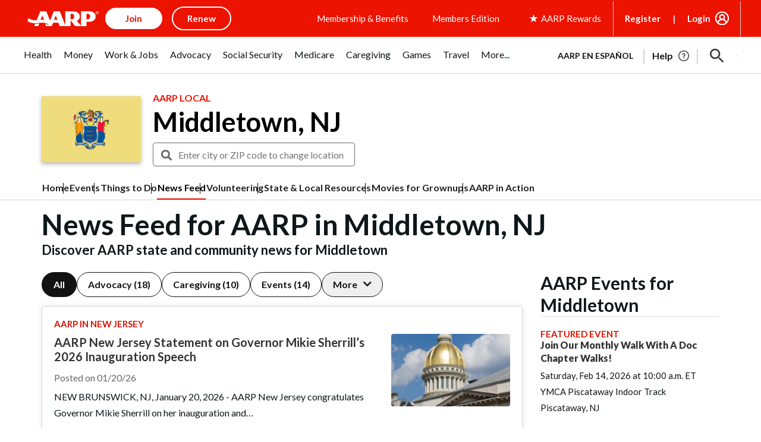

--- FILE ---
content_type: text/html; charset=utf-8
request_url: https://www.google.com/recaptcha/api2/aframe
body_size: 267
content:
<!DOCTYPE HTML><html><head><meta http-equiv="content-type" content="text/html; charset=UTF-8"></head><body><script nonce="FJcEvRPAOFtvVloq7mqu6w">/** Anti-fraud and anti-abuse applications only. See google.com/recaptcha */ try{var clients={'sodar':'https://pagead2.googlesyndication.com/pagead/sodar?'};window.addEventListener("message",function(a){try{if(a.source===window.parent){var b=JSON.parse(a.data);var c=clients[b['id']];if(c){var d=document.createElement('img');d.src=c+b['params']+'&rc='+(localStorage.getItem("rc::a")?sessionStorage.getItem("rc::b"):"");window.document.body.appendChild(d);sessionStorage.setItem("rc::e",parseInt(sessionStorage.getItem("rc::e")||0)+1);localStorage.setItem("rc::h",'1769064799293');}}}catch(b){}});window.parent.postMessage("_grecaptcha_ready", "*");}catch(b){}</script></body></html>